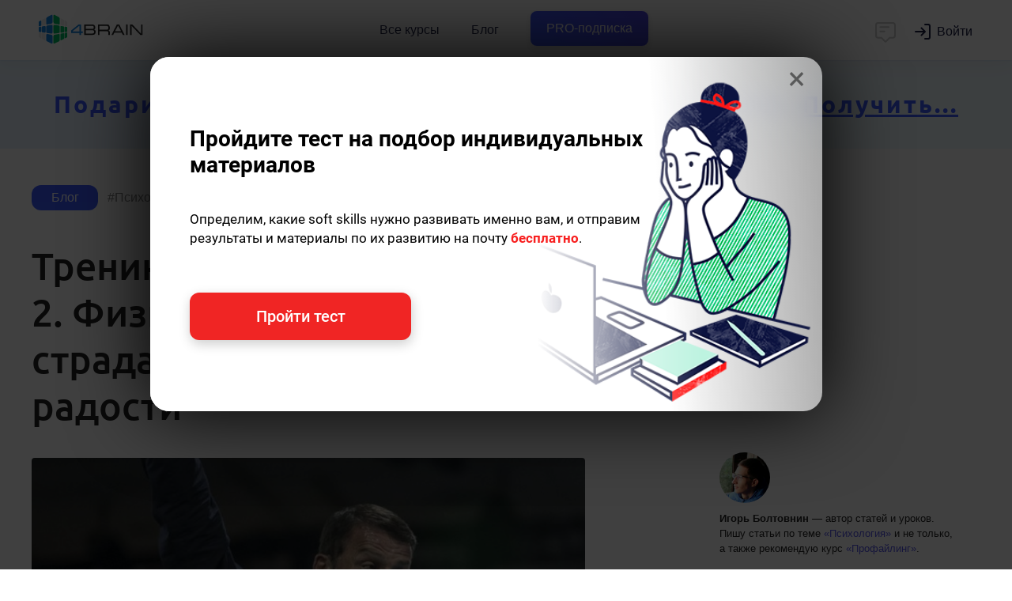

--- FILE ---
content_type: text/html; charset=UTF-8
request_url: https://4brain.ru/blog/%D1%82%D1%80%D0%B5%D0%BD%D0%B8%D0%BD%D0%B3-%D1%80%D0%BE%D0%B1%D0%B1%D0%B8%D0%BD%D1%81%D0%B0-2/
body_size: 11981
content:
<!DOCTYPE html><html class="no-js"><head><title>Тренинг Тони Роббинса. День 2. Физиология: темница страданий или дворец радости | Блог 4brain</title><meta name='description' content='Тренинг Тони Роббинса. День 2. Физиология: темница страданий или дворец радости'><meta name='keywords' content='Тренинг Тони Роббинса. День 2. Физиология: темница страданий или дворец радости'><link rel='canonical' href='https://4brain.ru/blog/%d1%82%d1%80%d0%b5%d0%bd%d0%b8%d0%bd%d0%b3-%d1%80%d0%be%d0%b1%d0%b1%d0%b8%d0%bd%d1%81%d0%b0-2/'><meta property='og:image' content='https://4brain.ru/blog/wp-content/uploads/2018/11/тренинг-роббинса.jpg'>    <meta name="twitter:card" content="summary_large_image">
    <meta name="twitter:title" content="Тренинг Тони Роббинса. День 2. Физиология: темница страданий или дворец радости">
    <meta name="twitter:description" content="Тренинг Тони Роббинса. День 2. Физиология: темница страданий или дворец радости">
    <meta name="twitter:image" content="https://4brain.ru/blog/wp-content/uploads/2018/11/тренинг-роббинса.jpg"><script type="application/ld+json">
{
  "@context": "https://schema.org",
  "@graph": [{
    "@type": "BlogPosting",
    "headline": "Тренинг Тони Роббинса. День 2. Физиология: темница страданий или дворец радости",
    "url": "https://4brain.ru/blog/%d1%82%d1%80%d0%b5%d0%bd%d0%b8%d0%bd%d0%b3-%d1%80%d0%be%d0%b1%d0%b1%d0%b8%d0%bd%d1%81%d0%b0-2/",
    "image": [
      {
        "@type": "ImageObject",
        "url": "https://4brain.ru/blog/wp-content/uploads/2018/11/тренинг-роббинса.jpg",
        "caption": "Тренинг Тони Роббинса. День 2. Физиология: темница страданий или дворец радости"
      }
    ],
    "datePublished": "2018-11-27T16:30:30+03:00",
    "author": {
      "@type": "Person",
      "name": "Игорь Болтовнин",
      "url": "https://4brain.ru/me/aboutme.php?id=14950923708727",
      "image": "https://4brain.ru/about/images/igor.webp",
      "description": "Автор статей, рецензий и уроков на 4brain.ru. Активно развивается в направлении достижения целей, психологии и коммуникаций.  Опыт более 5 лет в написании материалов, связанных с soft skills",
      "alumniOf": [
        {
          "@type": "EducationalOrganization",
          "name": "Практический опыт в soft skills более 5 лет",
          "url": "https://4brain.ru/"
        }
      ],
      "skills": [
        "Самообразование","Психология","Профалинг","Мотивация","Целеполагание"
      ]
    },
    "publisher": {
      "@type": "Organization",
      "name": "ООО 4БРЭЙН",
      "url": "https://4brain.ru/",
      "logo": {
        "@type": "ImageObject",
        "url": "https://4brain.ru/about/firstyle/logo-icon.png",
        "width": 380,
        "height": 384
      },
      "contactPoint": {
        "@type": "ContactPoint",
        "email": "info@4brain.ru"
      },
      "email": "info@4brain.ru",
      "address": {
        "@type": "PostalAddress",
        "streetAddress": "пр-кт Балаклавский, дом 24, корп. 1, помещение 1/1",
        "addressLocality": "Москва",
        "postalCode": "117452",
        "addressCountry": "RU"
      },
      "sameAs": [
        "http://vk.com/4brainru",
        "https://t.me/channel4brainru",
        "https://youtube.com/@4brain_softskills",
        "https://instagram.com/4brain_ru/",
        "https://www.facebook.com/4brainru"
      ],
      "aggregateRating": {
        "@type": "AggregateRating",
        "ratingValue": "98",
        "reviewCount": "36482",
        "worstRating": 0,
        "bestRating": 100
      }
    },
    "mainEntityOfPage": {
      "@type": "WebPage",
      "@id": "https://4brain.ru/blog/%d1%82%d1%80%d0%b5%d0%bd%d0%b8%d0%bd%d0%b3-%d1%80%d0%be%d0%b1%d0%b1%d0%b8%d0%bd%d1%81%d0%b0-2/"
    },
    "articleSection": "Психология",
    "keywords": "Тренинг Тони Роббинса. День 2. Физиология: темница страданий или дворец радости"
  },
  {
    "@type": "BreadcrumbList",
    "itemListElement": [
      {
        "@type": "ListItem",
        "position": 1,
        "name": "Блог 4brain",
        "item": "https://4brain.ru/blog/"
      },
      {
        "@type": "ListItem",
        "position": 2,
        "name": "Психология",
        "item": "https://4brain.ru/blog/?category=Психология"
      },
      {
        "@type": "ListItem",
        "position": 3,
        "name": "Тренинг Тони Роббинса. День 2. Физиология: темница страданий или дворец радости",
        "item": "https://4brain.ru/blog/%d1%82%d1%80%d0%b5%d0%bd%d0%b8%d0%bd%d0%b3-%d1%80%d0%be%d0%b1%d0%b1%d0%b8%d0%bd%d1%81%d0%b0-2/"
      }
    ]
  }
]}
</script>    <meta name="viewport" content="width=device-width, initial-scale=1.0">
    <link href="/css/style.css?20241105" rel="stylesheet" type="text/css">
    <link href="/css/header.css?20250304" rel="stylesheet" type="text/css">
    <link href="/css/footer.css" rel="stylesheet" type="text/css">
    <link href="/css/style-typograph.css" type="text/css" rel="stylesheet" />
    <link href="/css/font-open-sans.css" rel="stylesheet"  type='text/css'>
    <link href="/css/mark.css?20250218" rel="stylesheet" type="text/css">
    <link href='/css/font-roboto.css' rel='stylesheet' type='text/css'>
    <link href="/css/font-ubuntu.css" rel="stylesheet"  type='text/css'>
    <link href="/css/blog.css?20250930" rel="stylesheet"  type='text/css'>
    <link rel="stylesheet" href="/fonts/font-awesome/css/font-awesome.min.css?display=swap">
    <script type="text/javascript" defer src="https://4brain.ru/js/all_blog.js?20250930"></script>
<!--Manifest-start-2020-04-06--><link rel="shortcut icon" href="/favicon.ico" type="image/x-icon"><link rel="apple-touch-icon" sizes="180x180" href="/images/favico/apple-touch-icon.png"><link rel="icon" type="image/png" sizes="16x16" href="/images/favico/favicon-16x16.png"><link rel="icon" type="image/png" sizes="32x32" href="/images/favico/favicon-32x32.png"><link rel="icon" type="image/png" sizes="48x48" href="/images/favico/favicon-48x48.png"><link rel="icon" type="image/png" sizes="96x96" href="/images/favico/favicon-96x96.png"><link rel="icon" type="image/png" sizes="144x144" href="/images/favico/favicon-144x144.png"><link rel="icon" type="image/png" sizes="192x192"  href="/images/favico/android-chrome-192x192.png"><link rel="icon" type="image/png" sizes="512x512"  href="/images/favico/android-chrome-512x512.png"><link rel="manifest" href="/images/favico/manifest.json"><meta name="msapplication-TileColor" content="#FFFFFF"><meta name="msapplication-TileImage" content="/images/favico/favicon-144x144.png"><meta name="theme-color" content="#ffffff"><meta name="yandex-tableau-widget" content="logo=/images/favico/logo-ya.png, color=#ffffff" />
<!-- Google Tag Manager -->
<script>(function(w,d,s,l,i){w[l]=w[l]||[];w[l].push({'gtm.start':
new Date().getTime(),event:'gtm.js'});var f=d.getElementsByTagName(s)[0],
j=d.createElement(s),dl=l!='dataLayer'?'&l='+l:'';j.async=true;j.src=
'https://www.googletagmanager.com/gtm.js?id='+i+dl;f.parentNode.insertBefore(j,f);
})(window,document,'script','dataLayer','GTM-P5NWJV2');</script>
<!-- End Google Tag Manager -->
<meta property="og:title" content="4brain">
<meta property="og:url" content="https://4brain.ru">
<meta property="og:site_name" content="4brain.ru">
<meta property="og:type" content="website">
<meta property="og:image" content="/images/logo-top.png">
<meta property="og:image:width" content="1200">
<meta property="og:image:height" content="630">
<meta name="apple-mobile-web-app-capable" content="yes">
<meta name="apple-mobile-web-app-status-bar-style" content="black">
<meta name="apple-mobile-web-app-title" content="4brain">
<link rel="apple-touch-icon" href="/images/favico/apple-touch-icon.png">

<!--Manifest-end-->
<header class="header noburger header_shadow header_size_medium">
  <div class="header__inner">
    <div class="container-fluid header__container">
      <div class="header__leftside">
	     <button class="header__mobile-burger" data-toggle=".kontainer">
          <svg fill="none" xmlns="http://www.w3.org/2000/svg" viewBox="0 0 24 24"><path d="M3 7a1 1 0 011-1h16a1 1 0 110 2H4a1 1 0 01-1-1zm0 5a1 1 0 011-1h16a1 1 0 110 2H4a1 1 0 01-1-1zm0 5a1 1 0 011-1h16a1 1 0 110 2H4a1 1 0 01-1-1z"/></svg>
        </button>
        <a href="/" class="header__logo" title="4brain">Главная</a>
      </div>
      <nav class="header__navbar navbar">
        <ul class="navbar__list">
          <li class="navbar__item">
            <a href="https://4brain.ru/courses.php" class="navbar__link">
              Все курсы
            </a>
          </li>
		  <li class="navbar__item">
            <a href="https://4brain.ru/blog/" class="navbar__link">Блог</a>
          </li>

          <li class="navbar__item">
            <a href="https://4brain.ru/pronew.php" class="navbar__link pro__btn__header bluegreentextfon"><span>PRO-подписка</span></a>
          </li>

        </ul>
      </nav>

      <div class="header__rightside">
        <script id="tg_add_tag" defer src="https://4brain.ru/js/tgsub2.js?20220325"></script>
        <div class="header__button-chat" onclick="showchatnew(false);">
          <svg width="24" height="24" viewBox="0 0 24 24" fill="none" xmlns="http://www.w3.org/2000/svg">
<path d="M7 7H15M7 11H11M5 3H19C20.1046 3 21 3.89543 21 5V15C21 16.1046 20.1046 17 19 17H16L12.3536 20.6464C12.1583 20.8417 11.8417 20.8417 11.6464 20.6464L8 17H5C3.89543 17 3 16.1046 3 15V5C3 3.89543 3.89543 3 5 3Z" stroke="#000000" stroke-width="1.5" stroke-linecap="round" stroke-linejoin="round"></path></svg>
        </div>
        <div class="header__wrap-login">
        </div>
        <div class="header__button-dots">
          <svg fill="none" xmlns="http://www.w3.org/2000/svg" viewBox="0 0 20 20"><path d="M10 4.444A2.222 2.222 0 1010 0a2.222 2.222 0 000 4.444zM10 12.222a2.222 2.222 0 100-4.444 2.222 2.222 0 000 4.444zM10 20a2.222 2.222 0 100-4.444A2.222 2.222 0 0010 20z"/></svg>
        </div>
      </div>
    </div>
  </div>
  <div class="header__programs">
    <div class="header__programs-grid">
      <div class="header__programs-grid-content">
        <div class="header__programs-list">
		  <a href="/lnd/?cb=storytelling" class="header__programs-link">Сторителлинг</a>
          <a href="/lnd/?cb=time" class="header__programs-link">Лучшие техники тайм-менеджмента</a>
          <a href="/lnd/?cb=prof" class="header__programs-link">Профайлинг</a>
          <a href="/lnd/?cb=relations" class="header__programs-link">Психология отношений</a>
          <a href="/lnd/?cb=reg" class="header__programs-link">Психическая саморегуляция</a>
          <a href="/lnd/?cb=comm" class="header__programs-link">Лучшие техники коммуникации</a>
		  <a href="/lnd/?cb=ritorika" class="header__programs-link">Современная риторика</a>
          <a href="/lnd/?cb=smartread" class="header__programs-link">Быстрое чтение</a>
          <a href="/lnd/?cb=cog" class="header__programs-link">Когнитивистика</a>
          <a href="/lnd/?cb=health" class="header__programs-link">Здоровье человека</a>
          <a href="/lnd/?cb=lifelearning" class="header__programs-link">Лучшие техники самообразования</a>
          <a href="/lnd/?cb=mnemo" class="header__programs-link">Мнемотехники</a>
          <a href="/lnd/?cb=russian" class="header__programs-link">Русский язык</a>
          <a href="/lnd/?cb=sam" class="header__programs-link">Самопознание</a>
          <a href="/lnd/?cb=triz" class="header__programs-link">ТРИЗ на практике</a>
          <a href="/lnd/?cb=lang" class="header__programs-link">Эффективное изучение иностранного языка</a>
        </div>
        <div class="header__programs-footer">
          <a href="https://4brain.ru/courses.php" class="header__programs-footer-link">
            <span>Все курсы</span>
            <p class="header__programs-footer-link-description">Более 60 курсов по различным надпрофессиональным навыкам</p>
          </a>
        </div>
      </div>
          <div class="header__programs-grid-sidebar">
            <a href="https://4brain.ru/pronew.php" class="header__banner">
              <span class="header__banner-badge">Скидка</span>
              <img class="header__banner-image" src="https://4brain.ru/images/pro/paper.svg">
              <div class="header__banner-title">Купить все курсы на год</div>
              <div class="header__banner-text">Получите доступ ко всем курсам с <b>63% скидкой</b></div>
            </a>
          </div>
    </div>
  </div>

  <div class="header__mobile-menu">
    <div class="header__mobile-list">
      <div class="header__mobile-item">
        <a href="https://4brain.ru/courses.php" class="header__mobile-link">Все курсы</a>
      </div>
	  <div class="header__mobile-item">
        <a href="https://4brain.ru/blog/" class="header__mobile-link">Блог</a>
      </div>
      <div class="header__mobile-item">
        <a href="https://4brain.ru/pronew.php" class="header__mobile-link bluegreentextfon"><span>PRO-подписка</span></a>
      </div>
    </div>
  </div>
</header>
<!--
header_shadow — добавляет тень
header_size_medium — уменьшает шапку по высоте, по моей логике используется везде кроме главной странице
header_fixed_mobile — позволяет меню быть фиксированным на мобилках
noburger - без бургера для левого меню
nochat - без чата
-->
</head><body id="blog">
 <div id="brmrk_tb"></div>

 <div id='blogmaincontainer'>


<!-- НАЧАЛО -->
  <div class='blogpostwrapper'>
    <div class='blogpost' id='contentbox'>

        <div id='hashwrapper'>
            <a href="https://4brain.ru/blog/" class="hashblog">Блог</a>
            <a href='https://4brain.ru/blog/?category=Психология' class='hashcategory'><span>Психология</span></a>
        </div>

        <h1>Тренинг Тони Роббинса. День 2. Физиология: темница страданий или дворец радости</h1>

        <div class="sidenote articleauthor">
          <div class="authorimg" style="background-image: url(https://4brain.ru/about/images/igor.webp);"></div>
          <div class="authordesc"><b>Игорь Болтовнин</b> — автор статей и уроков. <span class="authordescreconn">Пишу статьи по теме <a href="https://4brain.ru/blog/?category=Психология">«Психология»</a> и не только, а также рекомендую курс <a href="https://4brain.ru/lnd/?cb=prof&amp;ici_source=authorrecom&amp;ici_medium=authorrecom">«Профайлинг»</a>.</span></div>
        </div>

        <p><img src="https://4brain.ru/blog/wp-content/uploads/2018/11/тренинг-роббинса.jpg" alt="Тренинг Тони Роббинса. День 2. Физиология: темница страданий или дворец радости" ></p>

        <div class='post-single-content' itemprop='articleBody'>
          

<p>Настало время задания для второго дня недели, которая сделает вашу жизнь лучше. Результат, который обещает Тони Роббинс на этот раз: «Так же, как вы научились закреплять в нервной системе связь с вашим поведением, которая даст вам желаемые результаты, вы можете сделать, чтобы обмен веществ и мышечная система способствовали выработке определенного энергетического уровня и необходимого равновесия в вашем теле».

<p>В начале главы Роббинс рассказывает о Стью Миттлмане – человеке, который пробежал свыше 1500 километров за 11 дней и 19 часов. Энтони делится основными секретами, воодушевившими Миттлмана на выполнение этой сложнейшей задачи.

<p>Тони Роббинс на протяжении нескольких лет интересовался темой здоровья и физического совершенства. Ему пришлось столкнуться с противоречивыми мнениями от одинаково квалифицированных экспертов. Поэтому Энтони решил создать для оценки главный критерий – результат.

<p>Те, кто постоянно выдавал одинаково высокие результаты, вдохновляли Роббинса. Остальные же вызывали сомнения. Тони рассказывает, например, о враче, который консультировал его по поводу здоровья и при этом весил на 18 кг выше нормы.

<p>Стью Миттлман был отлично подготовлен к своему рекордному забегу. Он имел степень кандидата наук по спортивной психологии, социальной психологии и социологии. На момент написания «Разбуди в себе исполина» он работал над докторской диссертацией по физиологии.

<p>Миттлман понимал, что выносливость и здоровье – это разные вещи. Роббинс тоже считает, что очень важно понимать разницу между ними. Её непонимание приводит к разочарованию после периода безрезультатных тренировок. «Хуже этого может быть лишь положение тех, кто считает физические упражнения основой своей жизни и верит, что это делает их здоровее; тем не менее, каждый день они делают шаг навстречу усталости, болезням и физическим перегрузкам».

<p>В чём же заключается разница? «Выносливость – физическая способность выполнять силовые виды деятельности», – определяет Тони Роббинс. Здоровье – состояние, при котором все системы тела работают в оптимальном режиме. Он пишет, что ключевое различие между выносливостью и здоровьем заключается в понимании разницы между анаэробными и аэробными упражнениями, то есть между силой и выносливостью.

<p>Аэробика означает «с кислородом». К ней относятся, например, бег трусцой, плавание и езда на велосипеде. При правильной диете аэробика ведёт к активному сжиганию жира. При работе аэробной системы – «системы выносливости» как ещё говорит Тони Роббинс – задействуется кровеносная система, сердце, лёгкие и аэробные мышцы.

<p>Анаэробика, как вы догадались, означает «без кислорода». Это физические упражнения, при которых происходят кратковременные выбросы энергии (поднятие тяжестей, например).

<p>Роббинс пишет, что большинство американцев ведёт образ жизни, которые постоянно вызывает анаэробное состояние, то есть состояние с ускоренным сердечным ритмом, постоянными стрессами и проблемами. Это утверждение сегодня справедливо не только для жителей США.

<p>При работе организма в анаэробном режиме основным источником энергии, топливом, является гликоген. При его сжигании начинает использоваться сахар, который находится в крови. Это подрывает уровень здоровья и жизнеспособности.

<p>Отсюда следует простой вывод: каждому современному человеку необходимы занятия аэробикой. Начните выполнять аэробные упражнения, и в ближайшие месяцы ваша жизнь изменится в лучшую сторону.

<p>При этом не старайтесь «выжимать» из себя максимум. Неразумное упорство не сделает вас более здоровым. Границей для вас может послужить максимально допустимый для вас сердечный ритм. Поэтому Роббинс настоятельно рекомендует вас использовать кардиомонитор.

<p>Для высчитывания допустимой частоты сердечных сокращений обычно используют формулу 220 - ваш возраст. Роббинс же рекомендует вам снизить этот показатель, чтобы аэробные упражнения не превратились в анаэробные: 180 - ваш возраст. Если вы недавно переболели, отнимите ещё 10. Если вы давно не тренировались, отнимите ещё 5. Если вы занимались этим более двух лет и не испытывали никаких проблем, можете добавить 5.

<p>Не забывайте о разминке перед занятиями и отдыхайте достаточное количество времени.
<h2 style="text-align: center;"><strong>Задание на сегодня</strong></h2>
<ol>
 	<li>Примите осознанное решение стать здоровым. Чтобы достичь цели, нужно её поставить.</li>
 	<li>Определите, чего в вашей жизни больше: аэробики или анаэробики?</li>
 	<li>Рассчитайте допустимый уровень частоты сердцебиения и приобретите устройство, которое поможет вам следить за ней.</li>
 	<li>Начните выполнять аэробные упражнения, сделайте их частью вашей индивидуальности. Не откладывайте.</li>
</ol>
<p>Желаю успехов!

        </div>

        <div class="crp_related ">
            <h3>Советуем также прочитать:</h3>
            <ul>
              <li class="relatedprog"><a href="https://4brain.ru/lnd/?cb=relations&amp;ici_source=relatedposts&amp;ici_medium=related59">Психология отношений</a></li>
              <li><a href='https://4brain.ru/blog/%d0%b0%d1%84%d1%84%d0%b8%d1%80%d0%bc%d0%b0%d1%86%d0%b8%d0%b8/'><span class='crp_title'>Аффирмации</span></a></li><li><a href='https://4brain.ru/blog/brain-digest-7/'><span class='crp_title'>Brain-дайджест</span></a></li><li><a href='https://4brain.ru/blog/skuka-s-polzoi/'><span class='crp_title'>Как использовать скуку с пользой для себя?</span></a></li><li><a href='https://4brain.ru/blog/osnovy-scenicheskoy-rechi/'><span class='crp_title'>Основы сценической речи: как научиться говорить красиво</span></a></li><li><a href='https://4brain.ru/blog/productivity-neuroscience/'><span class='crp_title'>Почему советы по продуктивности работают. Взгляд со стороны нейронауки</span></a></li><li><a href='https://4brain.ru/blog/teoriya-vedra-s-krabami/'><span class='crp_title'>Теория ведра с крабами</span></a></li><li><a href='https://4brain.ru/blog/%d0%bf%d1%80%d0%b5%d0%be%d0%b4%d0%be%d0%bb%d0%b5%d0%bd%d0%b8%d0%b5-%d0%bf%d1%80%d0%be%d0%ba%d1%80%d0%b0%d1%81%d1%82%d0%b8%d0%bd%d0%b0%d1%86%d0%b8%d0%b8-%d1%88%d0%b0%d0%b3%d0%b8/'><span class='crp_title'>3 шага для преодоления прокрастинации</span></a></li><li><a href='https://4brain.ru/blog/%d0%be%d0%b1%d0%b0%d1%8f%d0%bd%d0%b8%d0%b5-%d0%bf%d0%be-%d0%bc%d0%b5%d1%82%d0%be%d0%b4%d0%b8%d0%ba%d0%b0%d0%bc-%d1%81%d0%bf%d0%b5%d1%86%d1%81%d0%bb%d1%83%d0%b6%d0%b1/'><span class='crp_title'>«Включаем обаяние по методикам спецслужб»: главные идеи</span></a></li><li><a href='https://4brain.ru/blog/intuitivnoe-planirovanie/'><span class='crp_title'>Интуитивное планирование: гибкость вместо жестких правил</span></a></li><li><a href='https://4brain.ru/blog/kakie-navyki-razvivat-menedzheru/'><span class='crp_title'>Какие навыки развивать менеджеру</span></a></li>
            </ul>
        <div class="crp_clear"></div></div>

      <div class="tags" hidden="hidden"><a href='https://4brain.ru/blog/?category=1Профайлинг' rel='tag'>1Профайлинг</a><a href='https://4brain.ru/blog/?category=4Самопознание' rel='tag'>4Самопознание</a><a href='https://4brain.ru/blog/?category=4Психорегуляция' rel='tag'>4Психорегуляция</a></div><script>document.addEventListener("DOMContentLoaded", () => {$(".relatedprog").html('<a href="https://4brain.ru/lnd/?cb=prof&ici_source=relatedposts&ici_medium=related49">Профайлинг</a>');});</script>

      <div id='dopinfowrapper'>
          <div class="breadcrumbs">
              <span>
                  <a href="https://4brain.ru/">
                      <span>4brain</span>
                  </a>
              </span> -
              <span>
                  <a href="https://4brain.ru/blog/">
                      <span>Блог</span>
                  </a>
              </span> -
              <span>
                  <a href="https://4brain.ru/blog/%d1%82%d1%80%d0%b5%d0%bd%d0%b8%d0%bd%d0%b3-%d1%80%d0%be%d0%b1%d0%b1%d0%b8%d0%bd%d1%81%d0%b0-2/" class="lm">
                      <span>Тренинг Тони Роббинса. День 2. Физиология: темница страданий или дворец радости</span>
                  </a>
              </span>
          </div>

          <div id='dopinfotags'>
            <a href='https://4brain.ru/blog/?category=Психология' class='dopinfo dopinfohash'>Психология</a>
            <span class="dopinfo">27.11.2018</span>
          </div>
      </div>


      <div id="commentbox"><div id="commentboxwrap"><div class="card-loading"></div></div></div>


    </div>

    <div class='blogside'>


          <div class="fixedsub">
              <div id="brmrk_lb"></div>
          </div>

    </div>
    <div id="brmrk_bb"></div>
    <div id="brmrk_pup"></div>

  </div>
<!-- КОНЕЦ -->
        </div>

<!--Footer start-->
<div id="ourchat" class="ourchat"></div><link rel="stylesheet" href="/css/chat.css?20240717">

<link href="https://4brain.ru/css/footer.css?20210326" type="text/css" rel="stylesheet" />
<div id='b-footer'>
	<div id='b-footer-menu'>
		<div class='b-rowfooter b-footer-logo'>
			<a href="/"><img src="https://4brain.ru/about/firstyle/logo-horizontal-white.svg" alt="4brain"></a>
		</div><div class='b-rowfooter'>
			<div><strong>Информация</strong></div>
			<div><a href="https://4brain.ru/about/">О проекте</a></div>
			<div><a href="https://4brain.ru/about/autors.php">Команда</a></div>
			<div><a href="https://4brain.ru/about/otzyvyvse.php">Отзывы</a></div>
			<div><a href="https://4brain.ru/docs/">Правовые документы</a></div>
			<div><a href="https://4brain.ru/vocabulary.php">Словарь самообразования</a></div>
			<div><a href="https://4brain.ru/about/feed.php">Контакты</a></div>
		</div><div class='b-rowfooter'>
			<div><strong>Обучение</strong></div>
			<div><a href="https://4brain.ru/pro.php">Тарифы</a></div>
			<div><a href="https://4brain.ru/courses.php">Онлайн-курсы</a></div>
			<div><a href="https://4brain.ru/blog/">Блог</a></div>
			<div><a href="https://4brain.ru/books/">Книги</a></div>
            <div><a href="https://4brain.ru/me/journal.php">Дневники</a></div>
			<div><a href="https://4brain.ru/search/">Поиск</a></div>
		</div><div class='b-rowfooter'>
			<div><strong>Сотрудничество</strong></div>
			<div><a href="https://4brain.ru/programms.php?gift=1">Купить в подарок</a></div>
			<div><a href="https://4brain.ru/lnd/?cb=b2b">Корп. клиентам <b style="color:rgb(255, 255, 171)">b2b</b></a></div>
			<div><a href="https://4brain.ru/lnd/?cb=partner">Партнёрам</a></div>
			<div><a href="https://4brain.ru/about/pravila-perepechatki.php#1">Правила перепечатки</a></div>
			<div><a href="https://4brain.ru/about/job.php">Вакансии</a></div>
		</div><div class='b-rowfooter b-footer-copy' >
			Нашли опечатку? Выделите текст и нажмите <div><strong>ctrl</strong>&nbsp;+&nbsp;<strong>enter</strong></div>
		</div>
	</div>
	<div id="b-footer-soc">
		<!--<a href="https://www.instagram.com/4brain_ru/" target="_blank" class="in" title="Мы в Instagram">
		  <img src="/images/main/icon-instagram.svg" alt="Instagram"><span>47 тыс.</span>
		</a>-->
		<a href="http://vk.com/4brainru" target="_blank" class="vk" title="Мы Вконтакте">
		  <img src="/images/main/icon-vk.svg" alt="vk"><span>78 тыс.</span>
		</a>
		<a href="tg://resolve?domain=channel4brainru" target="_blank" class="tg" title="Мы в Telegram">
		  <img src="/images/main/icon-telegram.svg" alt="Telegram"><span>7,6 тыс.</span>
		</a>
		<a href="https://dzen.ru/4brain" target="_blank" class="yo" title="Мы в Дзене">
		  <img src="/images/main/icon-zen.png?1" alt="zen"><span>5000 чел.</span>
		</a>
		<!--<a href="https://www.facebook.com/4brainru" target="_blank" class="fb" title="Мы на Facebook">
		  <img src="/images/main/icon-facebook.svg" alt="Facebook"><span>21 тыс.</span>
		</a>-->
		<a href="https://www.youtube.com/@buyanoff" target="_blank" class="yo" title="Евгений Буянов на Youtube">
		  <img src="/images/main/icon-youtube.svg" alt="Youtube"><span>23 тыс.</span>
		</a>
		<a href="https://www.tiktok.com/@evgeny.buyanov" target="_blank" class="yo" title="Евгений Буянов на TikTok">
		  <img src="/images/main/icon-tiktok.svg" alt="TikTok"><span>380 тыс.</span>
		</a>

    </div>
	<div id="b-footer-cr"><a href="/">4BRAIN.RU</a> © 2012-2026</div>
</div>
<!--Footer end--><script>
      document.addEventListener("DOMContentLoaded", function () {




       $(".otvet").click(function () {
        $(this).next().slideToggle("fast");
       });
       function openblock() {
        $("#toggledivpay").slideToggle("fast");
       }
       $('.blogpost a').not("[href^='\#']").not("[href^='https://4brain.ru']").attr("target", "_blank");
       $(".blogpost img.size-full").height('auto');cmtfnc_get('A',11719,0);       $n = $('.rem_form').clone();
       $('.rem_form').remove();
       $('.main-container img').filter(':first').after($n);
       $('.rem_form').show();


       $('.z-header__button-dots').on('click touch', function () {
        $('.z-header__menu__mob').toggleClass('z-header__menu__mob_active');
       });
       $('.z-header__menu__mob-closed').on('click touch', function () {
        if ($('.z-header__menu__mob').hasClass('z-header__menu__mob_active')) {
         $('.z-header__menu__mob').removeClass('z-header__menu__mob_active');
        }
       });
      });
    </script><!-- dataLayer -->
<script>
  window.dataLayer = window.dataLayer || [];
</script>

<!-- Yandex.Metrika counter --><script type="text/javascript">(function (m, e, t, r, i, k, a) {
    m[i] = m[i] || function () {
      (m[i].a = m[i].a || []).push(arguments)
    };
    m[i].l = 1 * new Date();
    k = e.createElement(t), a = e.getElementsByTagName(t)[0], k.async = 1, k.src = r, a.parentNode.insertBefore(k, a)
  })(window, document, "script", "https://mc.yandex.ru/metrika/tag.js", "ym");
  ym(13496449, "init", {clickmap: true, triggerEvent: true, trackLinks: true, accurateTrackBounce: true, webvisor: true, ecommerce: "dataLayer"});
  ym(13496449, 'getClientID', function(clientID) {
  if (Number(clientID) !== 'NaN'){
      data={'yid':clientID, 'do':'set'};
      $.post( "https://4brain.ru/api/yid.php", data, function( data ) {return true});
    }
});
 </script>
<noscript><div><img src="https://mc.yandex.ru/watch/13496449" style="position:absolute; left:-9999px;" alt="" /></div></noscript>

<!-- /Yandex.Metrika counter -->
<!-- Top.Mail.Ru counter -->
<script type="text/javascript">
var _tmr = window._tmr || (window._tmr = []);
_tmr.push({id: "3426881", type: "pageView", start: (new Date()).getTime()});
(function (d, w, id) {
  if (d.getElementById(id)) return;
  var ts = d.createElement("script"); ts.type = "text/javascript"; ts.async = true; ts.id = id;
  ts.src = "https://top-fwz1.mail.ru/js/code.js";
  var f = function () {var s = d.getElementsByTagName("script")[0]; s.parentNode.insertBefore(ts, s);};
  if (w.opera == "[object Opera]") { d.addEventListener("DOMContentLoaded", f, false); } else { f(); }
})(document, window, "tmr-code");
</script>
<noscript><div><img src="https://top-fwz1.mail.ru/counter?id=3426881;js=na" style="position:absolute;left:-9999px;" alt="Top.Mail.Ru" /></div></noscript>
<!-- /Top.Mail.Ru counter -->


<!-- VK.Metrika counter --><!--<script type="text/javascript">!function(){var t=document.createElement("script");t.type="text/javascript",t.async=!0,t.src="https://vk.com/js/api/openapi.js?169",t.onload=function(){VK.Retargeting.Init("VK-RTRG-1005981-git0O"),VK.Retargeting.Hit()},document.head.appendChild(t)}();</script><noscript><img src="https://vk.com/rtrg?p=VK-RTRG-1005981-git0O" style="position:fixed; left:-999px;" alt=""/></noscript>--><!-- /VK.Metrika counter -->
<!--<script type="text/javascript">!function(){var t=document.createElement("script");t.type="text/javascript",t.async=!0,t.src='https://vk.com/js/api/openapi.js?173',t.onload=function(){VK.Retargeting.Init("VK-RTRG-1928141-9OaGz"),VK.Retargeting.Hit()},document.head.appendChild(t)}();</script><noscript><img src="https://vk.com/rtrg?p=VK-RTRG-1928141-9OaGz" style="position:fixed; left:-999px;" alt=""/></noscript>-->
<!-- VK.Metrika counter Дарья -->
<script type="text/javascript">!function(){var t=document.createElement("script");t.type="text/javascript",t.async=!0,t.src='https://vk.com/js/api/openapi.js?173',t.onload=function(){VK.Retargeting.Init("VK-RTRG-1969770-6LPCK"),VK.Retargeting.Hit()},document.head.appendChild(t)}();</script><noscript><img src="https://vk.com/rtrg?p=VK-RTRG-1969770-6LPCK" style="position:fixed; left:-999px;" alt=""/></noscript>
<!-- VK.Metrika + Top.Mail.Ru counter кабинет Димы МКВ -->
<!-- Top.Mail.Ru counter --> <script type="text/javascript"> var _tmr = window._tmr || (window._tmr = []); _tmr.push({id: "3707877", type: "pageView", start: (new Date()).getTime()}); (function (d, w, id) { if (d.getElementById(id)) return; var ts = d.createElement("script"); ts.type = "text/javascript"; ts.async = true; ts.id = id; ts.src = "https://top-fwz1.mail.ru/js/code.js"; var f = function () {var s = d.getElementsByTagName("script")[0]; s.parentNode.insertBefore(ts, s);}; if (w.opera == "[object Opera]") { d.addEventListener("DOMContentLoaded", f, false); } else { f(); } })(document, window, "tmr-code"); </script> <noscript><div><img src="https://top-fwz1.mail.ru/counter?id=3707877;js=na" style="position:absolute;left:-9999px;" alt="Top.Mail.Ru" /></div></noscript> <!-- /Top.Mail.Ru counter -->
<!-- VK.Metrika + Top.Mail.Ru counter кабинет Дарья -->
<!-- Top.Mail.Ru counter --> <script type="text/javascript"> var _tmr = window._tmr || (window._tmr = []); _tmr.push({id: "3712970", type: "pageView", start: (new Date()).getTime()}); (function (d, w, id) { if (d.getElementById(id)) return; var ts = d.createElement("script"); ts.type = "text/javascript"; ts.async = true; ts.id = id; ts.src = "https://top-fwz1.mail.ru/js/code.js"; var f = function () {var s = d.getElementsByTagName("script")[0]; s.parentNode.insertBefore(ts, s);}; if (w.opera == "[object Opera]") { d.addEventListener("DOMContentLoaded", f, false); } else { f(); } })(document, window, "tmr-code"); </script> <noscript><div><img src="https://top-fwz1.mail.ru/counter?id=3712970;js=na" style="position:absolute;left:-9999px;" alt="Top.Mail.Ru" /></div></noscript> <!-- /Top.Mail.Ru counter -->



<!-- GOOGLE analytics -->
<!--<script type="text/javascript">(function(i,s,o,g,r,a,m){i['GoogleAnalyticsObject']=r;i[r]=i[r]||function(){(i[r].q=i[r].q||[]).push(arguments)},i[r].l=1*new Date();a=s.createElement(o),m=s.getElementsByTagName(o)[0];a.async=1;a.src=g;m.parentNode.insertBefore(a,m)})(window,document,'script','https://www.google-analytics.com/analytics.js','ga');ga('create', 'UA-84230537-1', 'auto');ga(function(tracker) { var clientId = tracker.get('clientId'); document.cookie = "_ga_cid=" + clientId + "; path=/"; ga('set', 'dimension1', clientId);}); ga('send', 'pageview');</script>
--> <!-- /GOOGLE analytics -->

<!-- Rating Mail.ru counter
<script type="text/javascript">var _tmr = window._tmr || (window._tmr = []);_tmr.push({id: "3221031", type: "pageView", start: (new Date()).getTime(), pid: "USER_ID"});(function (d, w, id) {  if (d.getElementById(id)) return;  var ts = d.createElement("script"); ts.type = "text/javascript"; ts.async = true; ts.id = id;  ts.src = "https://top-fwz1.mail.ru/js/code.js";  var f = function () {var s = d.getElementsByTagName("script")[0]; s.parentNode.insertBefore(ts, s);};  if (w.opera == "[object Opera]") { d.addEventListener("DOMContentLoaded", f, false); } else { f(); }})(document, window, "topmailru-code");</script><noscript><div><img src="https://top-fwz1.mail.ru/counter?id=3221031;js=na" style="border:0;position:absolute;left:-9999px;" alt="Top.Mail.Ru" /></div></noscript>
 //Rating Mail.ru counter -->
<!-- Tiktok counter
<script>
    !function (w, d, t) {
      w.TiktokAnalyticsObject=t;var ttq=w[t]=w[t]||[];ttq.methods=["page","track","identify","instances","debug","on","off","once","ready","alias","group","enableCookie","disableCookie"],ttq.setAndDefer=function(t,e){t[e]=function(){t.push([e].concat(Array.prototype.slice.call(arguments,0)))}};for(var i=0;i<ttq.methods.length;i++)ttq.setAndDefer(ttq,ttq.methods[i]);ttq.instance=function(t){for(var e=ttq._i[t]||[],n=0;n<ttq.methods.length;n++)ttq.setAndDefer(e,ttq.methods[n]);return e},ttq.load=function(e,n){var i="https://analytics.tiktok.com/i18n/pixel/events.js";ttq._i=ttq._i||{},ttq._i[e]=[],ttq._i[e]._u=i,ttq._t=ttq._t||{},ttq._t[e]=+new Date,ttq._o=ttq._o||{},ttq._o[e]=n||{};var o=document.createElement("script");o.type="text/javascript",o.async=!0,o.src=i+"?sdkid="+e+"&lib="+t;var a=document.getElementsByTagName("script")[0];a.parentNode.insertBefore(o,a)};
      ttq.load('C3E62PGU4DKTL4QJIO7G');
      ttq.page();
    }(window, document, 'ttq');
  </script>
 //Tiktok counter -->
<!-- Facebook Pixel Code <script> !function(f,b,e,v,n,t,s){if(f.fbq)return;n=f.fbq=function(){n.callMethod? n.callMethod.apply(n,arguments):n.queue.push(arguments)};if(!f._fbq)f._fbq=n; n.push=n;n.loaded=!0;n.version='2.0';n.queue=[];t=b.createElement(e);t.async=!0; t.src=v;s=b.getElementsByTagName(e)[0];s.parentNode.insertBefore(t,s)}(window, document,'script','https://connect.facebook.net/en_US/fbevents.js'); fbq('init', '1806541899452280'); fbq('track', "PageView"); </script> <noscript><img height="1" width="1" style="display:none" src="https://www.facebook.com/tr?id=1806541899452280&ev=PageView&noscript=1" /></noscript> End Facebook Pixel Code -->

</body></html>

--- FILE ---
content_type: text/html; charset=UTF-8
request_url: https://4brain.ru/api/comments.php
body_size: 497
content:
<div class="firstcommentwrap commentwrap sendmycommentwrap"><textarea id="cmtdt_0" placeholder="Напишите комментарий..."></textarea><div class="commentfoot"><div class="commentfootleft"></div><div class="commentfootright" onclick="cmtfnc_send('A','11719',0,0);"><a class="bbtn bluebtn waves-effect">Опубликовать</a></div></div></div>

--- FILE ---
content_type: text/html; charset=UTF-8
request_url: https://4brain.ru/api/brmrk_mmm.php
body_size: 1742
content:
{"inl":"<div class=\"course-block-banner\">\n<div class=\"course-block-type\">онлайн-курс<\/div>\n<div class=\"course-block-name\">Профайлинг<\/div>\n<div class=\"course-block-desc\">Вы научитесь составлять психологический портрет, анализировать людей, их мимику, жесты, поступки, чтобы лучше понимать мотивы и чувства человека, выявлять скрытые эмоции, ложь и попытки манипулировать.<\/div>\n<div><a href=\"https:\/\/4brain.ru\/lnd\/?cb=prof&ici_source=inlbanner&ici_medium=inl49\" class=\"course-block-btn\">Посмотреть программу<\/a><\/div>\n<\/div>","pup":"<div class=\"brmrkid brmrkid2\" data-brmrkid=\"2\">\n<div class=\"doyouwant-fon\">&nbsp;<\/div>\n\n<div class=\"doyouwant-content\">\n<div class=\"doyouwant-close\" onclick=\"MMM_closeban(1,1,2,1,0);\"><span>&times;<\/span><\/div>\n\n<div class=\"doyouwant-img\" style=\"background-image:url(https:\/\/4brain.ru\/images\/courses\/obr.png); background-size:cover; background-position: center left; left:50%\"><\/div>\n\n<div class=\"doyouwant-text\">\n\t<h3><b>Пройдите тест на подбор индивидуальных материалов<\/b><\/h3>\n\t<p>Определим, какие soft skills нужно развивать именно вам, и отправим результаты и материалы по их развитию на почту <strong style=\"color:#F81F1F;\">бесплатно<\/strong>.<\/p>\n\t<a class=\"bbtn\" style=\"padding: 20px !important; background: #f02524;\" href=\"https:\/\/4brain.ru\/getcourse\/?ici_source=pup&amp;ici_medium=pup2podbor\" onclick=\"MMM_clickban(1,1,2,1,0);\">Пройти тест<\/a>\n<\/div>\n\n<\/div>\n<\/div>","top":"<div data-brmrkid=\"88\"  class=\"brmrkid brmrkid88\" id=\"profbannerwrap\">\n\n<a href=\"https:\/\/4brain.ru\/getcourse\/?ici_source=topbanner&ici_medium=top2podbor\" target=\"_blank\" id=\"profbanner\" onclick=\"MMM_clickban(0,0,88,87,0);\" >\n<div id=\"profbannercontent\" style=\"color:#3D5AFE;\">Подарим индивидуальный план развития soft skills. <span style=\"text-decoration:underline; font-weight:inherit;\">Получить...<\/span><\/div>\n<div class=\"d3\"><\/div><\/a>\n\n<\/div>","lft":"<div class=\"new-advice-box new-advice-box-blue brmrkid brmrkid77\"><div class=\"psyreg-slides-mobile\"><span class=\"new-advice-box__close\" onclick=\"MMM_closeban(1,1,77,76,0);\">×<\/span><div><div class=\"advice-box__wrapper psyreg-slide-mobile active lftblk6085420mob\"><p class=\"new-advice-box__title\">Понимайте лучше поведение людей с помощью <b class=\"new-advice-box__bold\">онлайн-программы «Профайлинг»<\/b>.<\/p><a href=\"https:\/\/4brain.ru\/lnd\/index.php?cb=prof&ici_source=side2crsorpdbr&ici_medium=crspod_49\" class=\"new-advice-box__button\" onclick=\"MMM_clickban(0,0,77,76,0);\">Узнать подробности<\/a><\/div><\/div><\/div><div class=\"psyreg-slides-desktop\"><div><div class=\"advice-box__wrapper psyreg-slide psyreg-slide-desktop active lftblk6085420dsk\"><span class=\"badge\">Полезно!<\/span><p class=\"new-advice-box__text\">Узнайте больше на онлайн-курсе «<a href=\"https:\/\/4brain.ru\/lnd\/index.php?cb=prof&ici_source=side2crsorpdbr&ici_medium=crspod_49\" onclick=\"MMM_clickban(0,0,77,76,0);\">Профайлинг<\/a>».<\/p><div class=\"new-advice-box__list\"><span>Анализировать поведение<\/span><span>Распознавать эмоции<\/span><span>Выявлять ложь<\/span><span>Противостоять манипуляциям<\/span><\/div><a href=\"https:\/\/4brain.ru\/lnd\/index.php?cb=prof&ici_source=side2crsorpdbr&ici_medium=crspod_49\" class=\"new-advice-box__button\" onclick=\"MMM_clickban(0,0,77,76,0);\">Узнать подробности<\/a><\/div><\/div><\/div><\/div>"}

--- FILE ---
content_type: text/css
request_url: https://4brain.ru/css/blog.css?20250930
body_size: 4058
content:
body {margin:0; padding:0;font-family: 'Roboto', sans-serif; font-weight: 300; font-size: 18px;  line-height:150%;}
#blogmaincontainer {max-width:1240px; min-height:700px; margin:0 auto; padding:20px; box-sizing: border-box; position:relative;}

#brmrk_tb {margin:0;}
.header__button-chat {display:flex;}
#blog .header__button {font-weight: 400;}
/* Главная */
#blogmaincontainer .blogmainh1 {font-size:54px; margin-top:60px; padding:0; line-height:120%; text-align:center;}
#blogmaincontainer .blogmaindesc {max-width:700px; padding:0; color: #6c7178; margin:20px auto 50px; text-align:center;}

.blogcards {display: grid; grid-template-columns: repeat(auto-fill, minmax(32%, 1fr)); gap: 20px; margin: 50px 0 80px; width: 100%;}
.blog-card {text-decoration: none; color: #505050;font-size: 18px; overflow: hidden; border-radius: 12px; font-family: "Ubuntu", sans-serif; transition: all .2s ease-in;}
.blog-card:hover {color: #181819; transition: all .2s ease-in;}
.blog-card span {display: block; width: 100%; padding-top: 50%; background-color:aliceblue; background-size: 100%; background-position: center; background-repeat: no-repeat; border-radius: 12px; position: relative; transition: all .4s ease-in; }
.blog-card:hover span {background-size: 103%; transition: all .4s ease-in; }
.blog-card strong {display: block; margin: 12px 0; line-height:1.3; font-weight: 400;}

.blogelse {margin:30px auto 60px; text-align: center;}
.blogelse span {display:inline-block; border: 2px solid #3d5afe; background: none; color: #3d5afe; cursor: pointer; font-size: 18px; font-weight:500; line-height:100%; padding: 16px 24px 18px; text-align:center; border-radius:8px; transition: all .26s ease-in; }
.blogelse span:hover {box-shadow:0px 10px 30px rgba(99, 45, 255, 0.2); transition: all .26s ease-in;}

.searchwrapper {margin:30px 0 10px; position:relative; padding:10px 0;}
.searchfon {display:none; position:fixed; top:0; left:0; right:0; bottom:0; background-color: #0000005d; z-index: 100;}
.searchvars {display:none; background:white; box-shadow: 0 1px 30px rgba(0, 30, 50, 0.1); width: 98%; padding:40px 20px 15px; border-radius: 0 0 14px 14px; box-sizing: border-box; position:absolute; top:55px; z-index: 101; max-height:calc(100vh - 80px); overflow-y: auto; scrollbar-width: none; -ms-overflow-style: none;}
.searchvars::-webkit-scrollbar {display: none;}
.searchwrapper .searchvars a {display: none; text-decoration:none; color:black; padding:10px 5px; line-height:100%; position:relative; z-index: 101;}
.searchwrapper .searchvars a:hover {color: #3d5afe;}
.searchvars a.visible { display: block; }
.searchvars a.hidden { display: none; }
.coursebold {font-weight:bold;}

.visible { display: block; opacity: 1; transition: opacity 0.3s ease; }
.hidden { display: none; opacity: 0; transition: opacity 0.3s ease; }

body.searchactive .searchfon, body.searchactive .searchvars {display: block;}

#search-container { display: flex; flex-wrap: wrap; align-items: center; width: 100%; box-sizing: border-box; box-shadow: 0 1px 30px rgba(0, 30, 50, 0.1); padding:6px; border-radius: 12px; background: white; position: relative; z-index: 102;}
#search-container .search-input, #search-container .search-input:focus { flex: 1; padding: 18px 18px; font-size: 16px; border: none !important; background: none !important; outline: none !important; box-shadow: none !important; }
#search-container .search-input::placeholder { color: #aaa; }
#search-container .category-select { padding: 19px 18px; font-size: 16px; border: none; border-radius: 8px; background: #f8f8f8; cursor: pointer;  outline: none; transition: all 0.2s ease-in-out; position: relative; padding-right: 25px;  -webkit-appearance: none;  -moz-appearance: none;  appearance: none; background-size: 22px; background-position:  95% center; background-image: url(https://4brain.ru/images/icons/arrowdown.svg); background-repeat: no-repeat; width:250px;}
#search-container .category-select:hover { background-color: #f0f0f0; }
#search-container .category-select:focus { border-color: silver; }

.calclistmenu {position:absolute; top:80px; width:100%; background:white; border-radius:15px; box-shadow:0 0 10px rgba(140, 140, 140, 0.5); padding:10px 0; margin:-15px 0 20px; max-height:calc(100vh - 240px); overflow: auto; z-index: 2;}
.calcitemmenu {display:block; padding:10px 5%;}
.calcitemmenu:hover {background:whitesmoke;}
.calcdescmenu {display:none;}

@media screen and (max-width: 1024px) {
  .blogcards {grid-template-columns: repeat(auto-fill, minmax(48%, 1fr));}
  .blog-card {font-size: 17px;}
  #blogmaincontainer .blogmainh1 {font-size:42px; margin-top:20px; }
}

@media screen and (max-width: 768px) {
  .blogcards {grid-template-columns: 1fr;}
  .blog-card {font-size: 16px;}
  .search-container {flex-wrap: wrap;}
  .searchvars {top:110px; max-height:calc(100vh - 120px);}
  .searchwrapper .searchvars a {font-size:14px; padding:8px 4px;}
  #search-container, .searchvars, #search-container .category-select {width:100%;}
  #blogmaincontainer .blogmainh1 {font-size:32px; margin-top:10px; text-align:left;}
  #blogmaincontainer .blogmaindesc {font-size:16px; margin-bottom:20px; text-align:left;}
}


/* Статья и правое меню */
.blogpostwrapper {display:flex; flex-wrap:wrap; justify-content: space-between; margin:10px auto 80px;}
.blogpost {width:700px;}
.blogside {width:calc(100% - 700px); display:flex; margin:0; display: flex; justify-content: flex-end;}
.blogpost img {max-width:100%;}
.blogsideh1 {display:block; font-size:24px; color:black; text-decoration: none; font-weight:bold; margin:28px auto 18px;}
.fixedsub {position:sticky; top:0; margin-top:720px; max-width:360px; margin-left:20px; font-size:90%;}

#hashwrapper {display: flex; gap: 8px; flex-wrap: wrap; margin-top: 16px;}
#contentbox #hashwrapper .hashblog, #contentbox #hashwrapper .hashcategory {display:inline-block; line-height:100%; padding:8px 12px; border-radius:12px; text-align: center; text-decoration:none;min-width: fit-content; transition: all .2s ease-in;}

#contentbox #hashwrapper .hashblog {color:white; background:#3d5afe; min-width:60px; font-size: 16px; transition: all .2s ease-in;}
#contentbox #hashwrapper .hashblog:hover {background: #2041FE;}
#contentbox #hashwrapper .hashcategory {color:#838383; font-size: 16px;}
#contentbox #hashwrapper .hashcategory:hover {color:#666666; background: #f2f2f2;}
.hashcategory::before {content:"#";}

#dopinfowrapper {margin:60px 0 20px;}
#dopinfowrapper .breadcrumbs { margin-bottom:32px; text-align:left; font-size: 16px; padding: 0;}
#dopinfowrapper .breadcrumbs a {text-decoration: none !important; color: #838383 !important; transition: all .2s ease-in;}
#dopinfowrapper .breadcrumbs a:hover {color: #666666 !important;}
#contentbox #dopinfowrapper .dopinfo {font-size:14px; color:#838383; transition: all .2s ease-in;}
#dopinfowrapper span.dopinfo {display: block; flex-basis: 100%; text-align: right; margin-top: 10px;}
#contentbox #dopinfowrapper .dopinfohash {background: #f2f2f2; padding: 8px 12px; border-radius: 12px; transition: all .2s ease-in;}
#contentbox #dopinfowrapper .dopinfohash:hover {color:#666666; text-decoration: none; background: #e4e4e4;}
.dopinfohash::before {content:"#";}

#dopinfotags {display: flex; flex-wrap: wrap; gap: 10px;}

#commentbox {background:none; padding:50px 0;}

.sidenote {position:absolute; right:50px; width:320px; font-size:65%; margin-top:0px; line-height:150%;}
.sidenote img {display:block; max-width:80%;}
.sidenote p {margin: 0 0 10px;}
.articleauthor {width:300px; background:none; display:flex; flex-direction: column; font-size:75%;}
.authorimg {background-repeat:no-repeat; background-position:left center; background-size:cover; width:64px; height:64px; border-radius: 50%; background-color:rgb(210, 221, 231); margin:10px 0;}

@media screen and (max-width: 1100px) {
  .blogpost {width:calc(100% - 370px); max-width:650px;}
  .blogside, .articleauthor {width:330px;}
  .sidenote {width:300px;}
}
@media screen and (max-width: 960px) {
  .blogpost, .blogside {width:100%; max-width:700px; margin-left:auto; margin-right:auto;}
  .blogside {justify-content: center;}
  #dopinfowrapper { padding: 20px; border-radius: 4px; margin:30px -20px 0;}
  .sidenote {position:static; font-size:90%; padding:25px 0; width:100%; }
  .fixedsub {max-width:100%; margin-top:20px;}
  .articleauthor { flex-direction:row; width:auto; gap: 20px; align-items: center;}
  .authordesc {width: calc(100% - 84px); }
  .authorimg {width:48px; height:48px; margin:0; }

  #hashwrapper {display:flex; flex-wrap: nowrap; width:100%; overflow-x: auto; margin:8px 0 0; position:relative;}
  #hashwrapper::-webkit-scrollbar {display:none;}
  /* #hashwrapper::after { position:absolute; right:0; width:50px; top:0; bottom:0; content:"";  background: linear-gradient(to right, transparent, white);} */
  #hashwrapper a {text-wrap: nowrap;}
}
/* Поделиться */
.share-container {
  display: flex;
  justify-content: space-between;
  align-items: center;
  margin: 60px 0 20px;
  color: dimgrey;
  font-family: 'Roboto', sans-serif;
}
.share-date {
  display: flex;
  align-items: center;
  gap: 8px;
}
.share-article {
  position: relative;
  display: flex;
  align-items: center;
  gap: 8px;
  cursor: pointer;
  transition: all .2s ease-in;
}
.share-article:hover {
  color: #262626;
}

.share-options {
  opacity: 0;
  visibility: hidden;
  transition: all .2s ease-in;
  position: absolute;
  top: 165%;
  left: 0;
  border-radius: 16px;
  background: rgba(255, 255, 255, 0.9);
  padding: 16px;
  backdrop-filter: blur(10px);
  box-shadow: 0 15px 30px rgba(0, 0, 0, 0.2);
  z-index: 1;
}
.share-options::before {
  content: "";
  position: absolute;
  top: -10px;
  left: 50%;
  transform: translateX(-50%);
  border-width: 0 10px 10px 10px;
  border-style: solid;
  border-color: transparent transparent rgba(255, 255, 255, 0.9) transparent;
  filter: drop-shadow(0 -3px 3px rgba(0, 0, 0, 0.1));
}

.share-options.visible {
  opacity: 1;
  visibility: visible;
}
.share-links {
  display: flex;
  flex-direction: column;
  gap: 8px;
  width: 220px;
}
a.sharelink-vk, a.sharelink-telegram {
    display: flex;
    align-items: center;
    gap: 8px;
    font-size: 16px !important;
    text-decoration: none;
    border: none;
    color: #838383 !important;
    font-weight: 300;
    transition: all .2s ease-in;
}
.sharelink-copy:hover, .sharelink-vk:hover, .sharelink-telegram:hover {
  color: #262626 !important;
  text-decoration: none !important;
}
.sharelink-copy {
  display: flex;
  align-items: center;
  gap: 8px;
  font-size: 16px;
  text-decoration: none;
  background: none;
  border: none;
  padding: 0;
  color: #838383 !important;
  font-weight: 300;
  cursor: pointer;
  transition: all .2s ease-in;
}

svg.article-link-copy, svg.link-copied {
    padding: 0 3px;
    stroke: #262626;
    width: 26px;
    height: 26px;
}
.new-advice-box {
    padding: 24px;
    margin: 50px 0;
    background-color: #cbeda8;
    border-radius: 16px;
    box-shadow: 0 10px 32px -4px rgba(24, 39, 75, 0.1),
      0 6px 14px -6px rgba(24, 39, 75, 0.12);
    box-sizing: border-box;
    position: relative;
  }

  .advice-box__wrapper {
    display: flex;
    gap: 10px;
    flex-direction: column;
    text-align: center;
    align-items: center;
    justify-content: space-between;
  }

  .new-advice-box__close {
    display: none;
  }

  .new-advice-box__close:hover {
    color: rgb(56 49 49 / 70%);
  }

  span.badge {
    font-size: 12px;
    border: 1px solid #383131;
    color: #383131;
    border-radius: 30px;
    white-space: nowrap;
    margin: 0;
    line-height: 1.1;
    padding: 4px 16px;
  }

  .new-advice-box__title {
    font-size: 32px;
    line-height: 1.1;
    font-weight: 600;
    color: #383131;
    text-decoration: none;
  }

  .new-advice-box__title:hover {
    color: #383131;
  }

  .new-advice-box__text {
    font-size: 17px;
    line-height: 1.2;
    color: #383131;
    opacity: 0.9;
    margin-top: 0;
  }

  .text-bg-white {
    font-size: 14px;
    background: white;
    padding: 10px;
    border-radius: 20px;
  }

  .new-advice-box__list {
    display: flex;
    flex-wrap: wrap;
    justify-content: center;
    gap: 8px;
    margin-bottom: 10px;
    width: 100%;
  }

  .new-advice-box__list span {
    background-color: #fff;
    border-radius: 20px;
    padding: 2px 10px;
    font-size: 14px;
    color: #383131;
    width: 100%;
    white-space: nowrap;
  }

  .new-advice-box__button {
    font-size: 18px;
    text-decoration: none;
    color: #fff;
    background-color: #1b1818;
    padding: 10px;
    max-width: 200px;
    width: 100%;
    transition: background-color 0.3s ease;
  }

  .new-advice-box__button:hover {
    background-color: #3f3d3d;
    color: #fff;
  }

  .psyreg-slides-desktop {
    display: block;
  }

  .psyreg-slides-mobile {
    display: none;
  }

  .psyreg-slide {
    display: none;
    flex-direction: column;
    align-items: center;
    justify-content: space-between;
    width: 100%;
    min-height: 470px;
  }

  .psyreg-slide.active {
    display: flex;
    animation: slideIn 0.6s ease-in-out;
  }

  .psyreg-slide-mobile {
    display: none;
    flex-direction: column;
    align-items: center;
    justify-content: space-between;
    width: 100%;
    min-height: 140px;
  }

  .psyreg-slide-mobile.active {
    display: flex;
    animation: slideIn 0.6s ease-in-out;
  }

  @keyframes slideIn {
    0% {
      opacity: 0;
      transform: scale(0.95);
    }
    100% {
      opacity: 1;
      transform: scale(1);
    }
  }

  /* Медиазапросы для мобильных устройств */
  @media screen and (max-width: 768px) {
    .new-advice-box {
      z-index: 3;
      bottom: 0;
      left: 0;
      right: 0;
      position: fixed;
      margin: 0;
      border: none;
      border-bottom-right-radius: 0;
      border-bottom-left-radius: 0;
      padding: 16px 24px 70px;
      display: flex;
      flex-direction: column;
      justify-content: space-between;
    }

    .psyreg-slides-desktop {
      display: none;
    }

    .psyreg-slides-mobile {
      display: block;
      width: 100%;
      height: 100%;
    }

    .psyreg-slides-mobile .psyreg-slide {
      height: 100%;
      justify-content: center;
    }

    .advice-box__wrapper {
      flex-direction: column;
      gap: 15px;
      padding: 0;
      align-items: center;
      width: 100%;
      justify-content: center;
    }

    .new-advice-box__title {
      font-size: 20px;
      line-height: 1.3;
      text-align: center;
      margin-bottom: 0;
    }

    .new-advice-box__text,
    .badge-container,
    .advice-box__list {
      display: none;
    }

    .new-advice-box__button {
      font-size: 16px;
      padding: 10px 20px;
      width: 100%;
      max-width: 250px;
    }

    .new-advice-box__close {
      display: flex;
      font-weight: 200;
      position: absolute;
      padding: 3px 9px;
      font-size: 24px;
      top: -15px;
      background-color: #ffffff94;
      border-radius: 50%;
      right: 12px;
      cursor: pointer;
      line-height: 100%;
      color: rgb(56 49 49 / 40%);
      box-shadow: 0 10px 32px -4px rgba(24, 39, 75, 0.1),
        0 6px 14px -6px rgba(24, 39, 75, 0.12);
      z-index: 10;
    }
  }

  @media screen and (max-width: 480px) {
    .new-advice-box__title {
      font-size: 18px;
    }
    .new-advice-box__button {
      font-size: 14px;
      padding: 8px 15px;
    }
    .new-advice-box {
      padding: 10px 10px 50px;
    }
  }

  /* new-advice-box ЦВЕТА */
  .new-advice-box-peach {
    background-color: #fdead6;
  }
  .new-advice-box-peach span.badge {
    background-color: #ab4357;
    border-color: #ab4357;
    color: white;
  }
  .new-advice-box-peach .new-advice-box__button {
    background-color: #ab4357;
    border-color: #ab4357;
    color: white;
  }


  .new-advice-box-blue {
    background-color: #d6e7fd;
  }
  .new-advice-box-blue span.badge {
    background-color: #4367ab;
    border-color: #4367ab;
    color: white;
  }
  .new-advice-box-blue .new-advice-box__button {
    background-color: #4367ab;
    border-color: #4367ab;
    color: white;
  }


  .new-advice-box-yellow {
    background-color: #f2eec9;
  }
  .new-advice-box-yellow span.badge {
    background-color: #ab8843;
    border-color: #ab8843;
    color: white;
  }
  .new-advice-box-yellow .new-advice-box__button {
    background-color: #ab8843;
    border-color: #ab8843;
    color: white;
  }